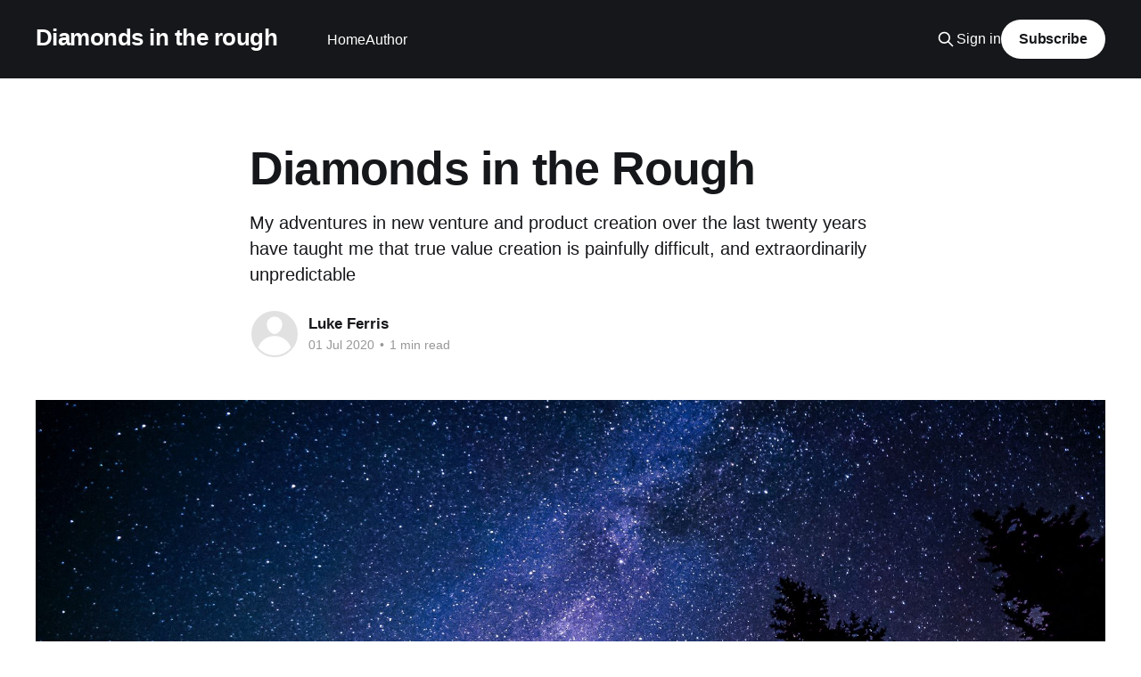

--- FILE ---
content_type: text/html; charset=utf-8
request_url: https://www.diamondsintherough.blog/diamonds-in-the-rough/
body_size: 5946
content:
<!DOCTYPE html>
<html lang="en">
<head>

    <title>Diamonds in the Rough</title>
    <meta charset="utf-8" />
    <meta http-equiv="X-UA-Compatible" content="IE=edge" />
    <meta name="HandheldFriendly" content="True" />
    <meta name="viewport" content="width=device-width, initial-scale=1.0" />
    
    <link rel="preload" as="style" href="https://www.diamondsintherough.blog/assets/built/screen.css?v=8251f940cf" />
    <link rel="preload" as="script" href="https://www.diamondsintherough.blog/assets/built/casper.js?v=8251f940cf" />

    <link rel="stylesheet" type="text/css" href="https://www.diamondsintherough.blog/assets/built/screen.css?v=8251f940cf" />

    <meta name="description" content="My adventures in new venture and product creation over the last twenty years have taught me that true value creation is painfully difficult, and extraordinarily unpredictable">
    <link rel="canonical" href="https://www.diamondsintherough.blog/diamonds-in-the-rough/">
    <meta name="referrer" content="no-referrer-when-downgrade">
    
    <meta property="og:site_name" content="Diamonds in the rough">
    <meta property="og:type" content="article">
    <meta property="og:title" content="Diamonds in the Rough">
    <meta property="og:description" content="My adventures in new venture and product creation over the last twenty years have taught me that true value creation is painfully difficult, and extraordinarily unpredictable">
    <meta property="og:url" content="https://www.diamondsintherough.blog/diamonds-in-the-rough/">
    <meta property="og:image" content="https://www.diamondsintherough.blog/content/images/size/w1200/2021/01/ryan-hutton-Jztmx9yqjBw-unsplash-1-1.jpg">
    <meta property="article:published_time" content="2020-07-01T20:24:00.000Z">
    <meta property="article:modified_time" content="2021-01-05T21:26:00.000Z">
    <meta property="article:publisher" content="https://www.facebook.com/luke.ferris1">
    <meta name="twitter:card" content="summary_large_image">
    <meta name="twitter:title" content="Diamonds in the Rough">
    <meta name="twitter:description" content="My adventures in new venture and product creation over the last twenty years have taught me that true value creation is painfully difficult, and extraordinarily unpredictable">
    <meta name="twitter:url" content="https://www.diamondsintherough.blog/diamonds-in-the-rough/">
    <meta name="twitter:image" content="https://www.diamondsintherough.blog/content/images/size/w1200/2021/01/ryan-hutton-Jztmx9yqjBw-unsplash-1-1.jpg">
    <meta name="twitter:label1" content="Written by">
    <meta name="twitter:data1" content="Luke Ferris">
    <meta name="twitter:site" content="@Ferris440">
    <meta property="og:image:width" content="1200">
    <meta property="og:image:height" content="675">
    
    <script type="application/ld+json">
{
    "@context": "https://schema.org",
    "@type": "Article",
    "publisher": {
        "@type": "Organization",
        "name": "Diamonds in the rough",
        "url": "https://www.diamondsintherough.blog/",
        "logo": {
            "@type": "ImageObject",
            "url": "https://www.diamondsintherough.blog/favicon.ico",
            "width": 48,
            "height": 48
        }
    },
    "author": {
        "@type": "Person",
        "name": "Luke Ferris",
        "url": "https://www.diamondsintherough.blog/author/luke/",
        "sameAs": []
    },
    "headline": "Diamonds in the Rough",
    "url": "https://www.diamondsintherough.blog/diamonds-in-the-rough/",
    "datePublished": "2020-07-01T20:24:00.000Z",
    "dateModified": "2021-01-05T21:26:00.000Z",
    "image": {
        "@type": "ImageObject",
        "url": "https://www.diamondsintherough.blog/content/images/size/w1200/2021/01/ryan-hutton-Jztmx9yqjBw-unsplash-1-1.jpg",
        "width": 1200,
        "height": 675
    },
    "description": "My adventures in new venture and product creation over the last twenty years have taught me that true value creation is painfully difficult, and extraordinarily unpredictable",
    "mainEntityOfPage": "https://www.diamondsintherough.blog/diamonds-in-the-rough/"
}
    </script>

    <meta name="generator" content="Ghost 6.13">
    <link rel="alternate" type="application/rss+xml" title="Diamonds in the rough" href="https://www.diamondsintherough.blog/rss/">
    <script defer src="https://cdn.jsdelivr.net/ghost/portal@~2.56/umd/portal.min.js" data-i18n="true" data-ghost="https://www.diamondsintherough.blog/" data-key="17b01ce822ebdd05001fdcfabb" data-api="https://lukeferris.ghost.io/ghost/api/content/" data-locale="en" crossorigin="anonymous"></script><style id="gh-members-styles">.gh-post-upgrade-cta-content,
.gh-post-upgrade-cta {
    display: flex;
    flex-direction: column;
    align-items: center;
    font-family: -apple-system, BlinkMacSystemFont, 'Segoe UI', Roboto, Oxygen, Ubuntu, Cantarell, 'Open Sans', 'Helvetica Neue', sans-serif;
    text-align: center;
    width: 100%;
    color: #ffffff;
    font-size: 16px;
}

.gh-post-upgrade-cta-content {
    border-radius: 8px;
    padding: 40px 4vw;
}

.gh-post-upgrade-cta h2 {
    color: #ffffff;
    font-size: 28px;
    letter-spacing: -0.2px;
    margin: 0;
    padding: 0;
}

.gh-post-upgrade-cta p {
    margin: 20px 0 0;
    padding: 0;
}

.gh-post-upgrade-cta small {
    font-size: 16px;
    letter-spacing: -0.2px;
}

.gh-post-upgrade-cta a {
    color: #ffffff;
    cursor: pointer;
    font-weight: 500;
    box-shadow: none;
    text-decoration: underline;
}

.gh-post-upgrade-cta a:hover {
    color: #ffffff;
    opacity: 0.8;
    box-shadow: none;
    text-decoration: underline;
}

.gh-post-upgrade-cta a.gh-btn {
    display: block;
    background: #ffffff;
    text-decoration: none;
    margin: 28px 0 0;
    padding: 8px 18px;
    border-radius: 4px;
    font-size: 16px;
    font-weight: 600;
}

.gh-post-upgrade-cta a.gh-btn:hover {
    opacity: 0.92;
}</style>
    <script defer src="https://cdn.jsdelivr.net/ghost/sodo-search@~1.8/umd/sodo-search.min.js" data-key="17b01ce822ebdd05001fdcfabb" data-styles="https://cdn.jsdelivr.net/ghost/sodo-search@~1.8/umd/main.css" data-sodo-search="https://lukeferris.ghost.io/" data-locale="en" crossorigin="anonymous"></script>
    
    <link href="https://www.diamondsintherough.blog/webmentions/receive/" rel="webmention">
    <script defer src="/public/cards.min.js?v=8251f940cf"></script>
    <link rel="stylesheet" type="text/css" href="/public/cards.min.css?v=8251f940cf">
    <script defer src="/public/member-attribution.min.js?v=8251f940cf"></script><style>:root {--ghost-accent-color: #15171A;}</style>
    <!-- Global site tag (gtag.js) - Google Analytics -->
<script async src="https://www.googletagmanager.com/gtag/js?id=UA-175889361-1"></script>
<script>
  window.dataLayer = window.dataLayer || [];
  function gtag(){dataLayer.push(arguments);}
  gtag('js', new Date());

  gtag('config', 'UA-175889361-1');
</script>

<script>
  var search_api_key = '9be1ce82dde96b745cfc528fe8';
</script>

</head>
<body class="post-template is-head-left-logo has-cover">
<div class="viewport">

    <header id="gh-head" class="gh-head outer">
        <div class="gh-head-inner inner">
            <div class="gh-head-brand">
                <a class="gh-head-logo no-image" href="https://www.diamondsintherough.blog">
                        Diamonds in the rough
                </a>
                <button class="gh-search gh-icon-btn" aria-label="Search this site" data-ghost-search><svg xmlns="http://www.w3.org/2000/svg" fill="none" viewBox="0 0 24 24" stroke="currentColor" stroke-width="2" width="20" height="20"><path stroke-linecap="round" stroke-linejoin="round" d="M21 21l-6-6m2-5a7 7 0 11-14 0 7 7 0 0114 0z"></path></svg></button>
                <button class="gh-burger" aria-label="Main Menu"></button>
            </div>

            <nav class="gh-head-menu">
                <ul class="nav">
    <li class="nav-home"><a href="https://www.diamondsintherough.blog/">Home</a></li>
    <li class="nav-author nav-current"><a href="https://www.diamondsintherough.blog/diamonds-in-the-rough/">Author</a></li>
</ul>

            </nav>

            <div class="gh-head-actions">
                    <button class="gh-search gh-icon-btn" aria-label="Search this site" data-ghost-search><svg xmlns="http://www.w3.org/2000/svg" fill="none" viewBox="0 0 24 24" stroke="currentColor" stroke-width="2" width="20" height="20"><path stroke-linecap="round" stroke-linejoin="round" d="M21 21l-6-6m2-5a7 7 0 11-14 0 7 7 0 0114 0z"></path></svg></button>
                    <div class="gh-head-members">
                                <a class="gh-head-link" href="#/portal/signin" data-portal="signin">Sign in</a>
                                <a class="gh-head-button" href="#/portal/signup" data-portal="signup">Subscribe</a>
                    </div>
            </div>
        </div>
    </header>

    <div class="site-content">
        



<main id="site-main" class="site-main">
<article class="article post ">

    <header class="article-header gh-canvas">

        <div class="article-tag post-card-tags">
        </div>

        <h1 class="article-title">Diamonds in the Rough</h1>

            <p class="article-excerpt">My adventures in new venture and product creation over the last twenty years have taught me that true value creation is painfully difficult, and extraordinarily unpredictable</p>

        <div class="article-byline">
        <section class="article-byline-content">

            <ul class="author-list instapaper_ignore">
                <li class="author-list-item">
                    <a href="/author/luke/" class="author-avatar author-profile-image" aria-label="Read more of Luke Ferris"><svg viewBox="0 0 24 24" xmlns="http://www.w3.org/2000/svg"><g fill="none" fill-rule="evenodd"><path d="M3.513 18.998C4.749 15.504 8.082 13 12 13s7.251 2.504 8.487 5.998C18.47 21.442 15.417 23 12 23s-6.47-1.558-8.487-4.002zM12 12c2.21 0 4-2.79 4-5s-1.79-4-4-4-4 1.79-4 4 1.79 5 4 5z" fill="#FFF"/></g></svg>
</a>
                </li>
            </ul>

            <div class="article-byline-meta">
                <h4 class="author-name"><a href="/author/luke/">Luke Ferris</a></h4>
                <div class="byline-meta-content">
                    <time class="byline-meta-date" datetime="2020-07-01">01 Jul 2020</time>
                        <span class="byline-reading-time"><span class="bull">&bull;</span> 1 min read</span>
                </div>
            </div>

        </section>
        </div>

            <figure class="article-image">
                <img
                    srcset="/content/images/size/w300/2021/01/ryan-hutton-Jztmx9yqjBw-unsplash-1-1.jpg 300w,
                            /content/images/size/w600/2021/01/ryan-hutton-Jztmx9yqjBw-unsplash-1-1.jpg 600w,
                            /content/images/size/w1000/2021/01/ryan-hutton-Jztmx9yqjBw-unsplash-1-1.jpg 1000w,
                            /content/images/size/w2000/2021/01/ryan-hutton-Jztmx9yqjBw-unsplash-1-1.jpg 2000w"
                    sizes="(min-width: 1400px) 1400px, 92vw"
                    src="/content/images/size/w2000/2021/01/ryan-hutton-Jztmx9yqjBw-unsplash-1-1.jpg"
                    alt="Diamonds in the Rough"
                />
            </figure>

    </header>

    <section class="gh-content gh-canvas">
        <p>Out there in the wilds of the startup world, there is ultimately nowhere to hide. Delivering just “something” rather than the “right thing” has little effect. No needles are moved, no riches are made, no investors are particularly happy and the startups (over 90% on average) plod slowly towards that dark, startup dead pool beyond the horizon.</p><p>This can lead entrepreneurs to ask some difficult questions of themselves: <strong>Where is the line between chance and skill?</strong> Are there techniques or ways of viewing the world which might tip the balance in my favour? How can I spend the hours in these precious days in such a manner that <strong>wasted effort is at a minimum?</strong> These are the answers for which I search.</p><p>The journey so far has taken me through a marketing agency, digital transformation in the music industry, an MBA, eBay in product strategy, startup creation (twice), aspiring venture funds and now to Bain &amp; Company where I am part of the leadership team for ADAPT: Bain's innovation and digital group.</p><p>My attempts to make sense of what I've seen have led me to become an <strong>evangelist for lean startup, design thinking and agile methodologies</strong> against the backdrop of the <strong>humbling uncertainty</strong> and chance that guides anyone embarking on such a journey.</p><p>This blog is an attempt to capture some of my thoughts and learnings, alongside field notes taken whilst building new products with everyone from <strong>tiny bands of solo entrepreneurs through to high budget ventures with the biggest companies in the world.</strong></p><p>And of course, for clarity, all of the opinions, insights, arguments or other thoughts for better or worse are mine and mine alone. Unless specifically mentioned, they are not the opinion of Bain &amp; Company.</p>
    </section>


</article>
</main>

    <section class="footer-cta outer">
        <div class="inner">
            <h2 class="footer-cta-title">Sign up for more like this.</h2>
            <a class="footer-cta-button" href="#/portal" data-portal>
                <div class="footer-cta-input">Enter your email</div>
                <span>Subscribe</span>
            </a>
        </div>
    </section>



            <aside class="read-more-wrap outer">
                <div class="read-more inner">
                        
<article class="post-card post">

    <a class="post-card-image-link" href="/being-in-the-right-room-sales-in-startups-is-just-an-extension-of-your-early-research-6/">

        <img class="post-card-image"
            srcset="/content/images/size/w300/2021/04/sales-14.jpeg 300w,
                    /content/images/size/w600/2021/04/sales-14.jpeg 600w,
                    /content/images/size/w1000/2021/04/sales-14.jpeg 1000w,
                    /content/images/size/w2000/2021/04/sales-14.jpeg 2000w"
            sizes="(max-width: 1000px) 400px, 800px"
            src="/content/images/size/w600/2021/04/sales-14.jpeg"
            alt="Being in the right room : Sales in startups is just an extension of your early research"
            loading="lazy"
        />


    </a>

    <div class="post-card-content">

        <a class="post-card-content-link" href="/being-in-the-right-room-sales-in-startups-is-just-an-extension-of-your-early-research-6/">
            <header class="post-card-header">
                <div class="post-card-tags">
                </div>
                <h2 class="post-card-title">
                    Being in the right room : Sales in startups is just an extension of your early research
                </h2>
            </header>
                <div class="post-card-excerpt">Startup founders often feel driven to focus on short term numbers and sell product at all costs. They should instead be focused on generating validated learning - and that requires a specific type of sales person.</div>
        </a>

        <footer class="post-card-meta">
            <time class="post-card-meta-date" datetime="2021-04-11">11 Apr 2021</time>
                <span class="post-card-meta-length">5 min read</span>
        </footer>

    </div>

</article>
                        
<article class="post-card post">

    <a class="post-card-image-link" href="/how-do-i-start-my-new-venture-the-factory-playbook/">

        <img class="post-card-image"
            srcset="/content/images/size/w300/2021/02/clemens-van-lay-un1s8VOLRC0-unsplash-4.jpg 300w,
                    /content/images/size/w600/2021/02/clemens-van-lay-un1s8VOLRC0-unsplash-4.jpg 600w,
                    /content/images/size/w1000/2021/02/clemens-van-lay-un1s8VOLRC0-unsplash-4.jpg 1000w,
                    /content/images/size/w2000/2021/02/clemens-van-lay-un1s8VOLRC0-unsplash-4.jpg 2000w"
            sizes="(max-width: 1000px) 400px, 800px"
            src="/content/images/size/w600/2021/02/clemens-van-lay-un1s8VOLRC0-unsplash-4.jpg"
            alt="How do I start my new venture? / The factory playbook"
            loading="lazy"
        />


    </a>

    <div class="post-card-content">

        <a class="post-card-content-link" href="/how-do-i-start-my-new-venture-the-factory-playbook/">
            <header class="post-card-header">
                <div class="post-card-tags">
                </div>
                <h2 class="post-card-title">
                    How do I start my new venture? / The factory playbook
                </h2>
            </header>
                <div class="post-card-excerpt">I often end up guiding people through early venture validation - but I&#39;ve never written that advice down. So here it is, for better or worse, the accumulaton of my venture building experience over the last twenty years distilled into a step by step guide</div>
        </a>

        <footer class="post-card-meta">
            <time class="post-card-meta-date" datetime="2021-02-23">23 Feb 2021</time>
                <span class="post-card-meta-length">7 min read</span>
        </footer>

    </div>

</article>
                        
<article class="post-card post featured">

    <a class="post-card-image-link" href="/landing-pages-a-first-step-towards-venture-validation/">

        <img class="post-card-image"
            srcset="/content/images/size/w300/2021/01/Splash-Image-5.png 300w,
                    /content/images/size/w600/2021/01/Splash-Image-5.png 600w,
                    /content/images/size/w1000/2021/01/Splash-Image-5.png 1000w,
                    /content/images/size/w2000/2021/01/Splash-Image-5.png 2000w"
            sizes="(max-width: 1000px) 400px, 800px"
            src="/content/images/size/w600/2021/01/Splash-Image-5.png"
            alt="Landing pages: A first step towards venture validation"
            loading="lazy"
        />


    </a>

    <div class="post-card-content">

        <a class="post-card-content-link" href="/landing-pages-a-first-step-towards-venture-validation/">
            <header class="post-card-header">
                <div class="post-card-tags">
                        <span class="post-card-featured"><svg width="16" height="17" viewBox="0 0 16 17" fill="none" xmlns="http://www.w3.org/2000/svg">
    <path d="M4.49365 4.58752C3.53115 6.03752 2.74365 7.70002 2.74365 9.25002C2.74365 10.6424 3.29678 11.9778 4.28134 12.9623C5.26591 13.9469 6.60127 14.5 7.99365 14.5C9.38604 14.5 10.7214 13.9469 11.706 12.9623C12.6905 11.9778 13.2437 10.6424 13.2437 9.25002C13.2437 6.00002 10.9937 3.50002 9.16865 1.68127L6.99365 6.25002L4.49365 4.58752Z" stroke="currentColor" stroke-width="2" stroke-linecap="round" stroke-linejoin="round"></path>
</svg> Featured</span>
                </div>
                <h2 class="post-card-title">
                    Landing pages: A first step towards venture validation
                </h2>
            </header>
                <div class="post-card-excerpt">New product, whether as part of a new venture or a corporate project is often built on a foundation of blind faith. Landing pages can be an initial antidote - but how should you interpret the results?</div>
        </a>

        <footer class="post-card-meta">
            <time class="post-card-meta-date" datetime="2021-01-05">05 Jan 2021</time>
                <span class="post-card-meta-length">5 min read</span>
        </footer>

    </div>

</article>
                </div>
            </aside>



    </div>

    <footer class="site-footer outer">
        <div class="inner">
            <section class="copyright"><a href="https://www.diamondsintherough.blog">Diamonds in the rough</a> &copy; 2026</section>
            <nav class="site-footer-nav">
                
            </nav>
            <div class="gh-powered-by"><a href="https://ghost.org/" target="_blank" rel="noopener">Powered by Ghost</a></div>
        </div>
    </footer>

</div>

    <div class="pswp" tabindex="-1" role="dialog" aria-hidden="true">
    <div class="pswp__bg"></div>

    <div class="pswp__scroll-wrap">
        <div class="pswp__container">
            <div class="pswp__item"></div>
            <div class="pswp__item"></div>
            <div class="pswp__item"></div>
        </div>

        <div class="pswp__ui pswp__ui--hidden">
            <div class="pswp__top-bar">
                <div class="pswp__counter"></div>

                <button class="pswp__button pswp__button--close" title="Close (Esc)"></button>
                <button class="pswp__button pswp__button--share" title="Share"></button>
                <button class="pswp__button pswp__button--fs" title="Toggle fullscreen"></button>
                <button class="pswp__button pswp__button--zoom" title="Zoom in/out"></button>

                <div class="pswp__preloader">
                    <div class="pswp__preloader__icn">
                        <div class="pswp__preloader__cut">
                            <div class="pswp__preloader__donut"></div>
                        </div>
                    </div>
                </div>
            </div>

            <div class="pswp__share-modal pswp__share-modal--hidden pswp__single-tap">
                <div class="pswp__share-tooltip"></div>
            </div>

            <button class="pswp__button pswp__button--arrow--left" title="Previous (arrow left)"></button>
            <button class="pswp__button pswp__button--arrow--right" title="Next (arrow right)"></button>

            <div class="pswp__caption">
                <div class="pswp__caption__center"></div>
            </div>
        </div>
    </div>
</div>
<script
    src="https://code.jquery.com/jquery-3.5.1.min.js"
    integrity="sha256-9/aliU8dGd2tb6OSsuzixeV4y/faTqgFtohetphbbj0="
    crossorigin="anonymous">
</script>
<script src="https://www.diamondsintherough.blog/assets/built/casper.js?v=8251f940cf"></script>
<script>
$(document).ready(function () {
    // Mobile Menu Trigger
    $('.gh-burger').click(function () {
        $('body').toggleClass('gh-head-open');
    });
    // FitVids - Makes video embeds responsive
    $(".gh-content").fitVids();
});
</script>



</body>
</html>
